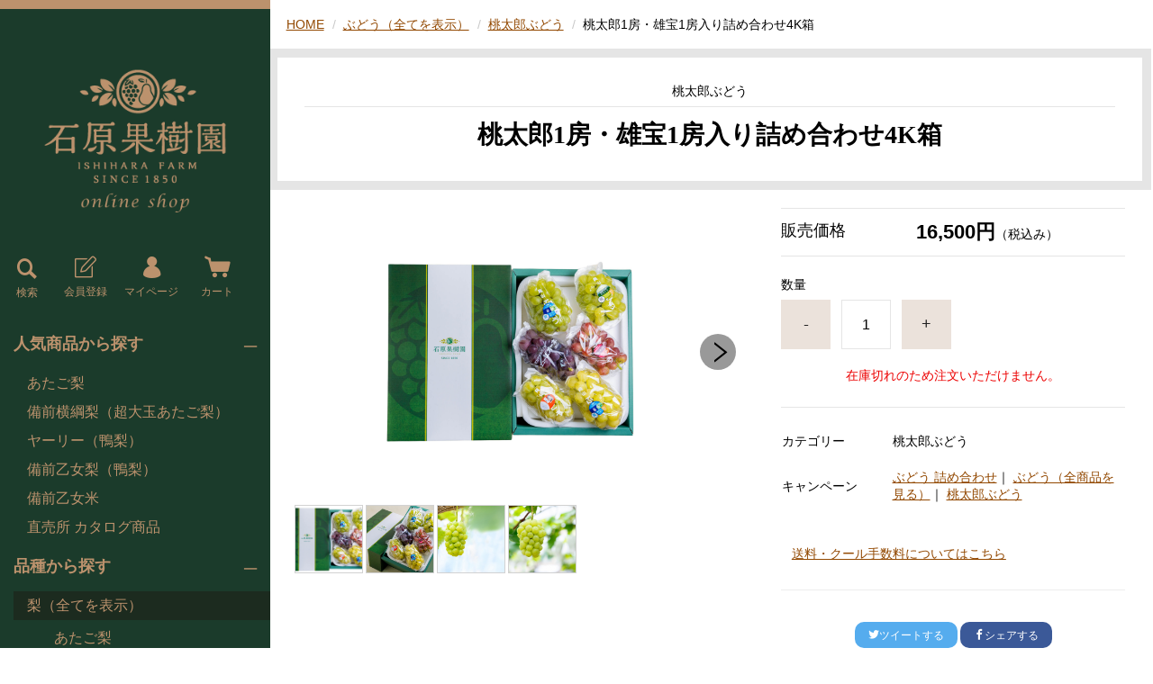

--- FILE ---
content_type: text/html;charset=UTF-8
request_url: https://shop.ifarm.jp/item-detail/1271447
body_size: 9760
content:
<!DOCTYPE html>
<html lang="ja">
  <head>
    <meta charset="utf-8">
    <meta http-equiv="X-UA-Compatible" content="IE=edge">
    <meta name="viewport" content="width=device-width">
    <meta name="format-detection" content="telephone=no">
    <title>桃太郎1房・雄宝1房入り詰め合わせ4K箱 | 石原果樹園ネットショップ</title>
    <meta property="og:site_name" content="石原果樹園ネットショップ">
    <!-- 商品詳細の場合 -->
    <meta name="description" content="">
    <meta property="og:image" content="https://image.raku-uru.jp/01/9528/659/ogp_1630919137928.jpg">
    <meta property="og:title" content="">
    <meta property="og:type" content="">
    <meta property="og:url" content="https://shop.ifarm.jp/item-detail/1271447">
    <meta property="og:description" content="">
              <link rel="shortcut icon" href="https://contents.raku-uru.jp/01/9528/67/favicon.ico">
    <link rel="icon" type="image/vnd.microsoft.icon" href="https://contents.raku-uru.jp/01/9528/67/favicon.ico">
        <link href="https://shop.ifarm.jp/getCss/3" rel="stylesheet" type="text/css">
    <!--[if lt IE 10]>
    <style type="text/css">label:after {display:none;}</style>
    <![endif]-->
    <!-- Google Tag Manager -->
<script>(function(w,d,s,l,i){w[l]=w[l]||[];w[l].push({'gtm.start':
new Date().getTime(),event:'gtm.js'});var f=d.getElementsByTagName(s)[0],
j=d.createElement(s),dl=l!='dataLayer'?'&l='+l:'';j.async=true;j.src=
'https://www.googletagmanager.com/gtm.js?id='+i+dl;f.parentNode.insertBefore(j,f);
})(window,document,'script','dataLayer','GTM-PJRKRTT');</script>
<!-- End Google Tag Manager -->
<meta name="referrer" content="no-referrer-when-downgrade">
        <link rel="canonical" href="https://shop.ifarm.jp/item-detail/1271447">        
    <!-- scroll-hint.js -->
      <link rel="stylesheet" href="https://unpkg.com/scroll-hint@1.1.10/css/scroll-hint.css">
      <script src="https://unpkg.com/scroll-hint@1.1.10/js/scroll-hint.js"></script>
    <!-- scroll-hint.js -->
  </head>
  <body>

    <div id="wrapper">
      <header id="header">
        <div class="header-in">
          <div class="h_left">
                      <h1 class="site-name"><a href="/"><img src="https://image.raku-uru.jp/01/9528/185/shop_logo4_1599139096769.png" alt="石原果樹園ネットショップ" class="sp"><img src="https://image.raku-uru.jp/01/9528/180/shop_logo2_1598622005700.png" alt="石原果樹園ネットショップ" class="pc"></a></h1>
                    </div><!--//h_left-->
          <div class="h_right cl">
            <ul class="header-menu pc">
                              <li class="entry"><a href="https://cart.raku-uru.jp/member/regist/input/f59b5febbfd4bc6f3f63e1b4fcc325fc" class="entry" title="会員登録"><i class="icon-icon_member3"></i><span>会員登録</span></a></li>
                                                            <li class="mypage"><a href="https://cart.raku-uru.jp/mypage/login/f59b5febbfd4bc6f3f63e1b4fcc325fc" class="mypage" title="マイページ"><i class="icon-icon_mypage4"></i><span>マイページ</span></a></li>
                            <li class="cart"><a href="https://cart.raku-uru.jp/cart/f59b5febbfd4bc6f3f63e1b4fcc325fc" class="cart" title="カート"><b><i class="icon-icon_cart2 "></i></b><span>カート</span></a></li>
            </ul>
            <div class="menubtn"><a href="#" id="jq-open-btn" title="メニュー表示"></a></div>
            <div class="searchbtn"><span><i class="icon-icon_search3" title="検索"></i><span>検索</span></span></div>
          </div><!--//h_right-->
        </div><!--//header-in-->
        <div class="search-area cl">
          <form action="/search" method="post" id="cmsCommonForm" class="searchform3">
            <input type="text" name="searchWord" value="" placeholder="キーワード検索" class="sbox3">
            <button class="sbtn3" type="submit"></button>
          </form>
        </div><!--//search-area-->
        <nav id="global-nav">
          <ul class="header-menu sp">
                      <li class="entry"><a href="https://cart.raku-uru.jp/member/regist/input/f59b5febbfd4bc6f3f63e1b4fcc325fc" class="entry" title="会員登録"><i class="icon-icon_member3"></i>会員登録</a></li>
                                          <li class="mypage"><a href="https://cart.raku-uru.jp/mypage/login/f59b5febbfd4bc6f3f63e1b4fcc325fc" class="mypage" title="マイページ"><i class="icon-icon_mypage4 "></i>マイページ</a></li>
                      <li class="cart"><a href="https://cart.raku-uru.jp/cart/f59b5febbfd4bc6f3f63e1b4fcc325fc" class="cart" title="カート"><b><i class="icon-icon_cart2 "></i></b>カート</a></li>
          </ul>
          <ul class="cat-menu">
          <!--キャンペーン▼-->
                                                                                                                                    <li class="cat-dropdown cam-area"><b>人気商品から探す</b>
              <ul class="menu-open">
                                     <li><a href="/item-list?campaignId=7247">あたご梨</a></li>
                                    <li><a href="/item-list?campaignId=2796">備前横綱梨（超大玉あたご梨）</a></li>
                                    <li><a href="/item-list?campaignId=7248">ヤーリー（鴨梨）</a></li>
                                    <li><a href="/item-list?campaignId=2465">あたご梨・ヤーリー詰合せ</a></li>
                                    <li><a href="/item-list?campaignId=2794">あたご梨・ヤーリー 化粧箱</a></li>
                                    <li><a href="/item-list?campaignId=2793">あたご梨・ヤーリー 贈答特選箱</a></li>
                                    <li><a href="/item-list?campaignId=2795">あたご梨・ヤーリー ご家庭用</a></li>
                                    <li><a href="/item-list?campaignId=5413">備前乙女梨（鴨梨）</a></li>
                                    <li><a href="/item-list?campaignId=5414">備前横綱梨・備前乙女梨詰合せ</a></li>
                                          <li><a href="/item-list?campaignId=3058">太秋柿</a></li>
                                    <li><a href="/item-list?campaignId=2463">石原果樹園プレミアム</a></li>
                                    <li><a href="/item-list?campaignId=2462">ぶどう 詰め合わせ</a></li>
                                    <li><a href="/item-list?campaignId=4237">ぶどう（全商品を見る）</a></li>
                                    <li><a href="/item-list?campaignId=2961">備前乙女米</a></li>
                                    <li><a href="/item-list?campaignId=5494">加工品</a></li>
                                    <li><a href="/item-list?campaignId=7375">梨・ぶどう詰合せ</a></li>
                                      <li><a href="/item-list?campaignId=7377">新高梨</a></li>
                                    <li><a href="/item-list?campaignId=9692">直売所 カタログ商品</a></li>
                                    <li><a href="/item-list?campaignId=11012">桃太郎ぶどう</a></li>
                                    <li><a href="/item-list?campaignId=11013">ぶどう4パック箱</a></li>
                               </ul>
            </li><!--//cat-dropdown-->
                <!--キャンペーン▲-->
          <!--カテゴリ▼-->
                                                              <li class="cat-dropdown cat-area"><b>品種から探す</b>
              <ul class="menu-open">
                               <li><a href="/item-list?categoryId=28976">梨（全てを表示）</a>
                                  <ul>
                                           <li><a href="/item-list?categoryId=33411">あたご梨</a></li>
                                            <li><a href="/item-list?categoryId=33412">ヤーリー（鴨梨）</a></li>
                                            <li><a href="/item-list?categoryId=41324">あたご梨・ヤーリー詰合せ</a></li>
                                            <li><a href="/item-list?categoryId=67076">備前横綱梨</a></li>
                                            <li><a href="/item-list?categoryId=67077">備前乙女梨</a></li>
                                            <li><a href="/item-list?categoryId=66514">備前横綱梨・備前乙女梨詰合せ</a></li>
                                            <li><a href="/item-list?categoryId=80370">新高梨</a></li>
                                            <li><a href="/item-list?categoryId=82766">梨・ぶどう・太秋柿詰合せ</a></li>
                                            <li><a href="/item-list?categoryId=82768">梨・太秋柿詰合せ</a></li>
                                         </ul>
                                </li>
                                <li><a href="/item-list?categoryId=34148">備前乙女米</a>
                                </li>
                                <li><a href="/item-list?categoryId=66890">加工品</a>
                                </li>
                                <li><a href="/item-list?categoryId=28975">ぶどう（全てを表示）</a>
                                  <ul>
                                           <li><a href="/item-list?categoryId=108716">ぶどう4パック箱</a></li>
                                            <li><a href="/item-list?categoryId=30427">シャインマスカット</a></li>
                                            <li><a href="/item-list?categoryId=30446">デラウェアー</a></li>
                                            <li><a href="/item-list?categoryId=30447">紫玉</a></li>
                                            <li><a href="/item-list?categoryId=33400">ゴールドフィンガー</a></li>
                                            <li><a href="/item-list?categoryId=30426">ニューピオーネ</a></li>
                                            <li><a href="/item-list?categoryId=59872">翠峰（すいほう）</a></li>
                                            <li><a href="/item-list?categoryId=30448">桃太郎ぶどう</a></li>
                                                <li><a href="/item-list?categoryId=35813">雄宝</a></li>
                                            <li><a href="/item-list?categoryId=101239">マスカ・サーティーン</a></li>
                                            <li><a href="/item-list?categoryId=101240">マスカット・ノワール</a></li>
                                            <li><a href="/item-list?categoryId=80311">ブラックビート</a></li>
                                              <li><a href="/item-list?categoryId=82678">紫苑</a></li>
                                            <li><a href="/item-list?categoryId=82771">ぶどう・梨・太秋柿詰合せ</a></li>
                                            <li><a href="/item-list?categoryId=82772">ぶどう・太秋柿詰合せ</a></li>
                                       </ul>
                                </li>
                                <li><a href="/item-list?categoryId=29772">太秋柿</a>
                                  <ul>
                                           <li><a href="/item-list?categoryId=82767">太秋柿・ぶどう・梨詰合せ</a></li>
                                            <li><a href="/item-list?categoryId=82769">太秋柿・梨詰合せ</a></li>
                                            <li><a href="/item-list?categoryId=82770">太秋柿・ぶどう詰合せ</a></li>
                                       </ul>
                                </li>
                             </ul><!--//menu-open-->
            </li><!--//cat-dropdown-->
                    <!--カテゴリ▲-->
          </ul><!--//cat-menu-->
          <ul class="sns">
<li><a href="https://www.instagram.com/ifarmjp/" target="_blank" class="padd-01"><img src="https://image.raku-uru.jp/01/9528/99/icon-instagram%402x_1597309491656.png" width="22.5px" alt="instagram"></a></li>
<li><a href="https://www.youtube.com/user/ifarmjp" target="_blank" class="padd-0"><img src="https://image.raku-uru.jp/01/9528/98/icon-youtube%402x_1597303803231.png" width="33px" alt="youtube"></a></li>
            <li><a href="https://www.facebook.com/ifarm" target="_blank"><i class="icon-facebook"></i></a></li>
          </ul>
<div class="top-bnr">
            <a href="https://www.ifarm.jp/" target="_blank">
              <img src="https://image.raku-uru.jp/01/9528/111/ec-bnr%402x_1597827854099.jpg" width="205px" alt="石原果樹園公式ホームページはこちら">
            </a>
          </div>
        </nav><!--//g-nav-->
      </header><!--//header-->
      <div id="container">
                    <!--パンくず▼-->
        <div class="breadcrumbs">
          <div class="inner">
            <ol>
                           <li><a href="/" itemprop="url">HOME</a></li>
                            <li><a href="/item-list?categoryId=28975" itemprop="url">ぶどう（全てを表示）</a></li>
                            <li><a href="/item-list?categoryId=30448" itemprop="url">桃太郎ぶどう</a></li>
                            <li><strong>桃太郎1房・雄宝1房入り詰め合わせ4K箱</strong></li>
                         </ol>
          </div>
        </div>
        <!--パンくず▲-->
                    <article id="main">
  <div class="frame-block">
      <span class="cat-name">桃太郎ぶどう</span>
      <h1 class="title1">
            桃太郎1房・雄宝1房入り詰め合わせ4K箱</h1>
  </div><!--//frame-block-->
  <div class="item-block-inner">
    <!--商品説明2▼-->
        <!--商品説明2▲-->
    <div id="item-detail">
      <div class="cl">
        <!--左▼-->
        <div class="item-detail-left">
          <!--メイン画像▼-->
          <div class="item-detail-photo-main raku-item-photo-main">
            <div class="item-detail-photo" id="jq_item_photo_list">
              <ul class="cl">
                <li class="active"><img src="https://image.raku-uru.jp/01/9528/2061/DSC09636_1665731405850_1200.jpg" alt=""></li>
                                  <li><img src="https://image.raku-uru.jp/01/9528/2062/DSC09638_1665731406621_1200.jpg" alt=""></li>
                                  <li><img src="https://image.raku-uru.jp/01/9528/278/1G4A8520_1601017843830_1200.jpg" alt=""></li>
                                  <li><img src="https://image.raku-uru.jp/01/9528/2052/1G4A8417_1665730076141_1200.jpg" alt=""></li>
                              </ul>
            </div><!--//jq_item_photo_list-->
            <div id="jqitem-backbtn" class="item-detail-photo-backbtn"><a href="#"></a></div>
            <div id="jqitem-nextbtn" class="item-detail-photo-nextbtn"><a href="#"></a></div>
          </div><!--//item-detail-photo-main-->
          <!--メイン画像▲-->
                    <!--サムネイル画像-->
          <div class="item-detail-thumb">
            <div class="item-detail-thumb-photo raku-item-thumb-photo active"><a href="#"><img src="https://image.raku-uru.jp/01/9528/2061/DSC09636_1665731405850_400.jpg" alt=""></a></div>
                        <div class="item-detail-thumb-photo raku-item-thumb-photo"><a href="#"><img src="https://image.raku-uru.jp/01/9528/2062/DSC09638_1665731406621_400.jpg" alt=""></a></div>
                        <div class="item-detail-thumb-photo raku-item-thumb-photo"><a href="#"><img src="https://image.raku-uru.jp/01/9528/278/1G4A8520_1601017843830_400.jpg" alt=""></a></div>
                        <div class="item-detail-thumb-photo raku-item-thumb-photo"><a href="#"><img src="https://image.raku-uru.jp/01/9528/2052/1G4A8417_1665730076141_400.jpg" alt=""></a></div>
                      </div><!--//item-detail-thumb-->
                  </div><!--//item-detail-left-->
        <!--左▲-->
        <!--右▼-->
        <div class="item-detail-right">
                      <div class="item-detail-block">
              <div class="item-detail-price">
                <dl>
                  <dt>販売価格</dt>
                  <dd><b class="price raku-item-vari-price-num">16,500円</b><span class="tax raku-item-vari-tax">（税込み）</span></dd>
                </dl>
              </div><!--//item-detail-price-->
              <div class="item-detail-block-in">
                <div class="item-detail-memberprice"  style="display:none" >
                  <dl>
                    <dt>会員価格</dt>
                    <dd><span class="item-detail-vari-memberprice-num raku-item-vari-memberprice-num"></span><span class="item-detail-vari-memberprice-tax raku-item-vari-membertax">（税込み）</span></dd>
                  </dl>
                </div>
                <div class="item-detail-normalprice"  style="display:none" >
                  <dl>
                    <dt>通常価格</dt>
                    <dd><span class="item-detail-vari-normalprice-num raku-item-vari-normalprice-num"></span><span class="item-detail-vari-normalprice-tax raku-item-vari-normaltax">（税込み）</span></dd>
                  </dl>
                </div>
                <div class="item-detail-stock"  style="display:none" >
                  <dl>
                    <dt>在庫</dt>
                    <dd class="raku-item-vari-stock"></dd>
                  </dl>
                </div>
                <div class="item-detail-itemcode"  style="display:none" >
                  <dl>
                    <dt>商品コード</dt>
                    <dd class="raku-item-vari-itemcode"></dd>
                  </dl>
                </div>
                <div class="item-detail-jancode"  style="display:none" >
                  <dl>
                    <dt>JANコード</dt>
                    <dd class="raku-item-vari-jancode"></dd>
                  </dl>
                </div>
              </div><!--//item-detail-block-in-->
            </div><!--//item-detail-block-->

            <!--CART▼-->
            <form action="https://cart.raku-uru.jp/incart" method="post" id="cms0002d02Form">
              <div class="item-detail-cart">
                                                      <input type="hidden" name="variationId" value="1599479">
                                  <!--//variationList|length-->
                <!--//itemData.itemAttrPtrn == 2-->
                                  <div class="js-counter-wrap">
                    <p>数量</p>
                    <div class="item-detail-num-count">
                      <div class="item-detail-num-minus"><a href="#">-</a></div>
                      <div class="item-detail-num"><input type="number" name="itemQuantity" class="jq-num-count" value="1" maxlength="3" max="999" min="1"></div>
                      <div class="item-detail-num-plus"><a href="#">+</a></div>
                    </div><!--//item-detail-num-count-->
                  </div><!--//js-counter-wrap-->
                                                                                                                            <div class="item-detail-cart-action">
                        <div class="item-dtail-nostock">在庫切れのため注文いただけません。</div>
                      </div>
                                                                                      <div class="item-detail-addnotificationmail-btn"  style="display: none" >
                  <a href="https://cart.raku-uru.jp/anmail/regist/f59b5febbfd4bc6f3f63e1b4fcc325fc/1271447/1599479"><span>入荷通知メールを希望する</span></a>
                </div>
              </div><!--//item-detail-cart-->
              <input type="hidden" name="itemId" value="1271447">
              <input type="hidden" name="shpHash" value="f59b5febbfd4bc6f3f63e1b4fcc325fc">
            </form>
            <!--CART▲-->
                              <!--商品スペック▼-->
          <div class="item-detail-block">
            <div class="item-detail-spec">
                          <dl>
                <dt>カテゴリー</dt>
                <dd>桃太郎ぶどう</dd>
              </dl>
                                                              <dl>
                <dt>キャンペーン</dt>
                <dd>                  <a href="/item-list?campaignId=2462">ぶどう 詰め合わせ</a>｜                                   <a href="/item-list?campaignId=4237">ぶどう（全商品を見る）</a>｜                                   <a href="/item-list?campaignId=11012">桃太郎ぶどう</a>                </dd>
              </dl>
                                                                                                              <div class="item-detail-txt3 wysiwyg-data">
                <div><a href="https://shop.ifarm.jp/fee" target="_blank">送料・クール手数料についてはこちら</a></div>              </div>
                        </div><!--//item-detail-spec-->
            <div class="item-detail-share">
              <ul>
                <li class="twitter"><a href="http://twitter.com/share?url=https://shop.ifarm.jp/item-detail/1271447&text=桃太郎1房・雄宝1房入り詰め合わせ4K箱" target="_blank"><i class="icon-tw"></i>ツイートする</a></li>
                <li class="facebook"><a href="http://www.facebook.com/share.php?u=https://shop.ifarm.jp/item-detail/1271447" onclick="window.open(this.href, 'FBwindow', 'width=650, height=450, menubar=no, toolbar=no, scrollbars=yes'); return false;"><i class="icon-facebook"></i>シェアする</a></li>
              </ul>
            </div><!--//item-detail-share-->
          </div><!--//item-detail-block-->
          <!--商品スペック▲-->
        </div><!--//item-detail-right-->
        <!--右▲-->
      </div><!--//cl-->
              <div class="item-footer">
          <div class="item-detail-txt1 wysiwyg-data">
            <h2>商品詳細</h2>
            <div><div style="font-family: &quot;ヒラギノ角ゴ Pro W3&quot;, &quot;Hiragino Kaku Gothic Pro&quot;, 游ゴシック, &quot;Yu Gothic&quot;, 游ゴシック体, YuGothic, &quot;Meiryo UI&quot;, メイリオ, Meiryo, &quot;ＭＳ Ｐゴシック&quot;, &quot;MS PGothic&quot;, sans-serif; font-size: 14px; background-color: rgb(255, 255, 255); box-sizing: border-box; margin: 0px; padding: 0px; border: 0px; vertical-align: baseline; unicode-bidi: embed;">写真の詰め合わせ内容・房数は一例です。</div><div style="font-family: &quot;ヒラギノ角ゴ Pro W3&quot;, &quot;Hiragino Kaku Gothic Pro&quot;, 游ゴシック, &quot;Yu Gothic&quot;, 游ゴシック体, YuGothic, &quot;Meiryo UI&quot;, メイリオ, Meiryo, &quot;ＭＳ Ｐゴシック&quot;, &quot;MS PGothic&quot;, sans-serif; font-size: 14px; background-color: rgb(255, 255, 255); box-sizing: border-box; margin: 0px; padding: 0px; border: 0px; vertical-align: baseline; unicode-bidi: embed;">詰め合わせの品種は出荷のタイミングによって異なります。</div><div style="font-family: &quot;ヒラギノ角ゴ Pro W3&quot;, &quot;Hiragino Kaku Gothic Pro&quot;, 游ゴシック, &quot;Yu Gothic&quot;, 游ゴシック体, YuGothic, &quot;Meiryo UI&quot;, メイリオ, Meiryo, &quot;ＭＳ Ｐゴシック&quot;, &quot;MS PGothic&quot;, sans-serif; font-size: 14px; background-color: rgb(255, 255, 255); box-sizing: border-box; margin: 0px; padding: 0px; border: 0px; vertical-align: baseline; unicode-bidi: embed;">その季節の良い物を選ばせて頂きます。お任せ下さいませ。</div></div><div style="font-family: &quot;ヒラギノ角ゴ Pro W3&quot;, &quot;Hiragino Kaku Gothic Pro&quot;, 游ゴシック, &quot;Yu Gothic&quot;, 游ゴシック体, YuGothic, &quot;Meiryo UI&quot;, メイリオ, Meiryo, &quot;ＭＳ Ｐゴシック&quot;, &quot;MS PGothic&quot;, sans-serif; font-size: 14px; background-color: rgb(255, 255, 255); box-sizing: border-box; margin: 0px; padding: 0px; border: 0px; vertical-align: baseline; unicode-bidi: embed;"><br></div><div style="background-color: rgb(255, 255, 255); box-sizing: border-box; margin: 0px; padding: 0px; border: 0px; vertical-align: baseline; unicode-bidi: embed;"><div style=""><div style="">【雄宝】</div><div style="">雄宝は、（母）シャインマスカット×（父）天山</div><div style="">シャインマスカットから出来た皮ごと食べられる大粒の最新品種！</div><div style="">シャインと桃太郎の中間のような砂糖水のようなスッキリとした味わい。</div><div style="">粒も大きくとても人気のある種なしぶどうです。</div><div style=""><br></div><div style="">【桃太郎ぶどう】</div><div style="">桃太郎ぶどう1房とシャイン１房と旬のぶどうが入った詰合せです。</div><div style="">桃太郎ぶどうは皮ごと食べれられるぶどうの火付け役！</div><div style=""><br></div><div style="">テレビで紹介されて大ブレイク！ブームを起こし続けている大人気ぶどう。</div><div style="">スッキリいくらでも続けて食べたくなる日本最高クラスの人気品種！</div><div style="">例えて言うなら『種無し、アッサリ、大粒さくらんぼ！』</div><div style=""><br></div><div style="">※桃太郎ぶどう生産組合員のみ、この名前で生産する事ができます。</div><div style="">※桃太郎ぶどうは食べ頃にはスイートスポットで、皮が茶色にくすむ事があります。</div></div></div>          </div>
        </div><!--//item-footer-->
                </div><!--//item-detail-->
  </div><!--//item-block-inner-->
  <!--おすすめ▼-->
  </article><!--//main-->



        <div class="btm-search-area">
          <form action="/search" method="post" id="cmsCommonForm" class="searchform3">
            <input type="text" name="searchWord" value="" placeholder="キーワード検索" class="sbox3">
            <button class="sbtn3" type="submit"></button>
          </form>
        </div>
        
        
          <!--支援金▼-->
          <!--
 <div class="wrapper">
    <div class="eq_area">
      <div class="title_area">
        <p><span>令和6年</span><br>能登半島地震災害支援募金</p>
      </div>
      <div class="text_area">
        <p>
          この度の令和6年能登半島地震にて被災された方々に心よりお見舞い申し上げます。<br>
          石原果樹園では、令和6年能登半島地震により被災された方を支援するため、フルーツ狩りお客様お1人につき入園料から10円。<br>
          また、果物全国発送1件様につき送料から10円の募金を実施させていただきます。<br>
          募金は、石川県庁の令和6年能登半島地震災害義援金受付へ振込させて頂きます。
        </p>
        <a href="https://www.pref.ishikawa.lg.jp/suitou/gienkinr0601.html" target="_blank"><span>令和6年（2024年）能登半島地震に係る<br class="ipad__show">災害義援金の受付について</span></a>
      </div>
    </div>
  </div>
  -->
<!--支援金▲-->
        
<!-- ぶどう --> 
<!--        <div class="bnr-top">
          <a href="https://www.ifarm.jp" target="_blank">
            <img src="https://image.raku-uru.jp/01/9528/114/bnr04%402x_1597894620120.jpg" alt="公式ホームページはこちら" width="1000px">
          </a>
        </div>
 ぶどう --> 
<!-- 梨 -->

<!-- ぶどう３種バナー -->
        <div class="column3_bnr-area smp__hide">

          <a href="/item-list?categoryId=28976">
              <img src="https://image.raku-uru.jp/01/9528/1135/p_bnr_1650440332282.jpg" alt="梨の商品を見る" width="700px">
          </a>
          <a href="/item-list?categoryId=41324">
            <img src="https://image.raku-uru.jp/01/9528/1034/bnr_t_pear_1640320514539.jpg" alt="梨の詰め合わせ" width="700px">
          </a>
          <a href="/item-list?categoryId=34148">
            <img src="https://image.raku-uru.jp/01/9528/436/bnr_otome_1604293066895.jpg" alt="備前乙女米" width="700px">
          </a>
          
        </div>
        <div class="column3_bnr-area column3_bnr-area02 smp__hide">
          
           <a href="/item-list?categoryId=66890">
            <img src="https://image.raku-uru.jp/01/9528/1037/bnr_df_1640320515848.jpg" alt="加工品を見る" width="700px">
          </a>
          <a href="/item-list?categoryId=28975">
              <img src="https://image.raku-uru.jp/01/9528/1136/g_bnr_1650440332612.jpg" alt="ぶどうの商品を見る" width="700px">
          </a>
          <a href="/item-list?campaignId=2462">
            <img src="https://image.raku-uru.jp/01/9528/170/bnr_t_grape_1598528113344.jpg" alt="ぶどうの詰め合わせ" width="700px">
          </a>

        </div>
        <!-- ぶどう３種バナー -->


<!-- ▼ トップ以外 ▼ -->
<!-- ぶどう３種バナー -->
        <div class="column3_bnr-area smp__show">
       
          <a href="/item-list?categoryId=28976">
              <img src="https://image.raku-uru.jp/01/9528/1135/p_bnr_1650440332282.jpg" alt="梨の商品を見る" width="700px">
          </a>
          <a href="/item-list?categoryId=41324">
            <img src="https://image.raku-uru.jp/01/9528/1034/bnr_t_pear_1640320514539.jpg" alt="梨の詰め合わせ" width="700px">
          </a>
          <a href="/item-list?categoryId=34148">
            <img src="https://image.raku-uru.jp/01/9528/436/bnr_otome_1604293066895.jpg" alt="備前乙女米" width="700px">
          </a>
        
        </div>
        <div class="column3_bnr-area column3_bnr-area02 smp__show">
          
          <a href="/item-list?categoryId=66890">
            <img src="https://image.raku-uru.jp/01/9528/1037/bnr_df_1640320515848.jpg" alt="加工品を見る" width="700px">
          </a>
           <a href="/item-list?categoryId=28975">
            <img src="https://image.raku-uru.jp/01/9528/1136/g_bnr_1650440332612.jpg" alt="ぶどうの商品を見る" width="700px">
          </a>
           <a href="/item-list?campaignId=2462">
            <img src="https://image.raku-uru.jp/01/9528/170/bnr_t_grape_1598528113344.jpg" alt="ぶどうの詰め合わせ" width="700px">
          </a>
          
        </div>
        <!-- ぶどう３種バナー -->
<!-- ▲ トップ以外 ▲ -->


        <div class="bnr-top">
          <a href="https://www.ifarm.jp" target="_blank">
            <img src="https://image.raku-uru.jp/01/9528/2404/ec_footer2024_1710126541398.jpg" alt="公式ホームページはこちら" width="1000px">
          </a>
        </div>
<!-- 梨 -->
        <div id="secondary">
          <div class="col-3block">
            <div class="secondary-block f-left">
              <div class="f-logo">
                <a href="/"><img src="https://image.raku-uru.jp/01/9528/161/shop_logo3_1598521886114.png" alt="石原果樹園ネットショップ"></a>
              </div>
            </div><!--//secondary-block-->
            <div class="secondary-block f-center">
            <!--カレンダー▼-->
                          <div class="block-in">
                              <div class="schedule-area2">
                  <div class="months">2026年01月</div>
                  <div class="calendar-2">
                    <table>
                      <thead>
                        <tr>
                          <th class="sun">日</th>
                          <th class="mon">月</th>
                          <th class="tue">火</th>
                          <th class="wed">水</th>
                          <th class="thu">木</th>
                          <th class="fri">金</th>
                          <th class="sat">土</th>
                        </tr>
                      </thead>
                      <tbody>
                                              <tr>
                          <td class="">
                                                    </td>
                          <td class="">
                                                    </td>
                          <td class="">
                                                    </td>
                          <td class="">
                                                    </td>
                          <td class="">
                                                      <i>1</i>
                                                    </td>
                          <td class="">
                                                      <i>2</i>
                                                    </td>
                          <td class="sat ">
                                                      <i>3</i>
                                                    </td>
                        </tr>
                                              <tr>
                          <td class="">
                                                      <i>4</i>
                                                    </td>
                          <td class="">
                                                      <i>5</i>
                                                    </td>
                          <td class="">
                                                      <i>6</i>
                                                    </td>
                          <td class="">
                                                      <i>7</i>
                                                    </td>
                          <td class="">
                                                      <i>8</i>
                                                    </td>
                          <td class="">
                                                      <i>9</i>
                                                    </td>
                          <td class="sat ">
                                                      <i>10</i>
                                                    </td>
                        </tr>
                                              <tr>
                          <td class="">
                                                      <i>11</i>
                                                    </td>
                          <td class="">
                                                      <i>12</i>
                                                    </td>
                          <td class="">
                                                      <i>13</i>
                                                    </td>
                          <td class="">
                                                      <i>14</i>
                                                    </td>
                          <td class="">
                                                      <i>15</i>
                                                    </td>
                          <td class="">
                                                      <i>16</i>
                                                    </td>
                          <td class="sat ">
                                                      <i>17</i>
                                                    </td>
                        </tr>
                                              <tr>
                          <td class="">
                                                      <i>18</i>
                                                    </td>
                          <td class="">
                                                      <i>19</i>
                                                    </td>
                          <td class="">
                                                      <i>20</i>
                                                    </td>
                          <td class="">
                                                      <i>21</i>
                                                    </td>
                          <td class="">
                                                      <i>22</i>
                                                    </td>
                          <td class="">
                                                      <i>23</i>
                                                    </td>
                          <td class="sat ">
                                                      <i>24</i>
                                                    </td>
                        </tr>
                                              <tr>
                          <td class="">
                                                      <i>25</i>
                                                    </td>
                          <td class="">
                                                      <i>26</i>
                                                    </td>
                          <td class="">
                                                      <i>27</i>
                                                    </td>
                          <td class="">
                                                      <i>28</i>
                                                    </td>
                          <td class="">
                                                      <i>29</i>
                                                    </td>
                          <td class="">
                                                      <i>30</i>
                                                    </td>
                          <td class="sat ">
                                                      <i>31</i>
                                                    </td>
                        </tr>
                                            </tbody>
                    </table>
                  </div><!--//calendar-2-->
                </div><!--//schedule-area-->
                              <div class="schedule-area2">
                  <div class="months">2026年02月</div>
                  <div class="calendar-2">
                    <table>
                      <thead>
                        <tr>
                          <th class="sun">日</th>
                          <th class="mon">月</th>
                          <th class="tue">火</th>
                          <th class="wed">水</th>
                          <th class="thu">木</th>
                          <th class="fri">金</th>
                          <th class="sat">土</th>
                        </tr>
                      </thead>
                      <tbody>
                                              <tr>
                          <td class="">
                                                      <i>1</i>
                                                    </td>
                          <td class="">
                                                      <i>2</i>
                                                    </td>
                          <td class="">
                                                      <i>3</i>
                                                    </td>
                          <td class="">
                                                      <i>4</i>
                                                    </td>
                          <td class="">
                                                      <i>5</i>
                                                    </td>
                          <td class="">
                                                      <i>6</i>
                                                    </td>
                          <td class="sat ">
                                                      <i>7</i>
                                                    </td>
                        </tr>
                                              <tr>
                          <td class="">
                                                      <i>8</i>
                                                    </td>
                          <td class="">
                                                      <i>9</i>
                                                    </td>
                          <td class="">
                                                      <i>10</i>
                                                    </td>
                          <td class="">
                                                      <i>11</i>
                                                    </td>
                          <td class="">
                                                      <i>12</i>
                                                    </td>
                          <td class="">
                                                      <i>13</i>
                                                    </td>
                          <td class="sat ">
                                                      <i>14</i>
                                                    </td>
                        </tr>
                                              <tr>
                          <td class="">
                                                      <i>15</i>
                                                    </td>
                          <td class="">
                                                      <i>16</i>
                                                    </td>
                          <td class="">
                                                      <i>17</i>
                                                    </td>
                          <td class="">
                                                      <i>18</i>
                                                    </td>
                          <td class="">
                                                      <i>19</i>
                                                    </td>
                          <td class="">
                                                      <i>20</i>
                                                    </td>
                          <td class="sat ">
                                                      <i>21</i>
                                                    </td>
                        </tr>
                                              <tr>
                          <td class="">
                                                      <i>22</i>
                                                    </td>
                          <td class="">
                                                      <i>23</i>
                                                    </td>
                          <td class="">
                                                      <i>24</i>
                                                    </td>
                          <td class="">
                                                      <i>25</i>
                                                    </td>
                          <td class="">
                                                      <i>26</i>
                                                    </td>
                          <td class="">
                                                      <i>27</i>
                                                    </td>
                          <td class="sat ">
                                                      <i>28</i>
                                                    </td>
                        </tr>
                                            </tbody>
                    </table>
                  </div><!--//calendar-2-->
                </div><!--//schedule-area-->
                            </div><!--//block-in-->
              <ul class="list-event">
                            </ul>
                        <!--カレンダー▲-->
            </div><!--//secondary-block-->
            <div class="secondary-block f-right">
              <div class="secondary-head">
                <h3 class="title2">ショッピングガイド</h3>
              </div>
              <ul class="list-link">
<li class="pc__show"><a href="/fr/8">お買物ガイド</a></li>
                <li class="smp__show"><a href="/fr/9">お買物ガイド</a></li>
                <li><a href="/law">特定商取引法に基づく表記</a></li>
                <li><a href="/privacy">個人情報保護方針</a></li>
                <li><a href="/fee">送料について</a></li>
                <li><a href="/membership">会員規約</a></li>
                <li><a href="https://cart.raku-uru.jp/ask/start/f59b5febbfd4bc6f3f63e1b4fcc325fc">お問い合わせ</a></li>
<li><a href="/fr/1">メールが届かないお客様へ</a></li>
              </ul>
            </div><!--//secondary-block-->
          </div><!--//col-3block-->
        </div><!--//secondary-->
      </div><!--//container-->
      <footer id="footer">
        <div id="page-top"><a href="#wrapper"></a></div>
        <p class="copyright">Copyright &copy; 石原果樹園ネットショップ All Rights Reserved.</p>
      </footer><!--//footer-->
    </div><!--//wrapper-->
    <div class="overlay"></div>
    <script src="https://image.raku-uru.jp/cms/yt00023/js/jquery-1.12.4.min.js" type="text/javascript"></script>
    <script src="https://image.raku-uru.jp/cms/yt00023/js/jquery-ui-1.11.4.min.js" type="text/javascript"></script>
    <script src="https://image.raku-uru.jp/cms/yt00023/js/jquery.flicksimple.js" type="text/javascript"></script>
    <script src="https://image.raku-uru.jp/cms/yt00023/js/common-script.js" type="text/javascript"></script>
    <script src="https://image.raku-uru.jp/cms/yt00023/js/shop-script.js" type="text/javascript"></script>
    <script type="text/javascript">
      //キャンペーンの項目を非表示にする
      $(function(){
        // 人気商品の表示非表示 設定(商品が無い場合表示されない)
        $('#global-nav a[href="/item-list?campaignId=2465"]').parent().css('display','none'); // あたご梨・ヤーリー詰合せ
        //$('#global-nav a[href="/item-list?campaignId=7247"]').parent().css('display','none'); // あたご梨
        //$('#global-nav a[href="/item-list?campaignId=2796"]').parent().css('display','none'); // 備前横綱梨（超大玉あたご梨）
        //$('#global-nav a[href="/item-list?campaignId=7248"]').parent().css('display','none'); // ヤーリー（鴨梨）
        //$('#global-nav a[href="/item-list?campaignId=5413"]').parent().css('display','none'); // 備前乙女梨（鴨梨）
        $('#global-nav a[href="/item-list?campaignId=5414"]').parent().css('display','none'); // 備前横綱梨・備前乙女梨詰合せ
        $('#global-nav a[href="/item-list?campaignId=2795"]').parent().css('display','none'); // あたご梨・ヤーリー ご家庭用
        $('#global-nav a[href="/item-list?campaignId=2794"]').parent().css('display','none'); // あたご梨・ヤーリー 化粧箱
        $('#global-nav a[href="/item-list?campaignId=2793"]').parent().css('display','none'); // あたご梨・ヤーリー 贈答特選箱

        $('#global-nav a[href="/item-list?campaignId=7371"]').parent().css('display','none'); // ぶどう・梨・太秋柿詰合せ
        $('#global-nav a[href="/item-list?campaignId=7372"]').parent().css('display','none'); // ぶどう・太秋柿詰合せ
        $('#global-nav a[href="/item-list?campaignId=7373"]').parent().css('display','none'); // 梨・太秋柿詰合せ
        $('#global-nav a[href="/item-list?campaignId=3058"]').parent().css('display','none'); // 太秋柿
        $('#global-nav a[href="/item-list?campaignId=2463"]').parent().css('display','none'); // 石原果樹園プレミアム
        $('#global-nav a[href="/item-list?campaignId=2462"]').parent().css('display','none'); // ぶどう 詰め合わせ
        $('#global-nav a[href="/item-list?campaignId=4237"]').parent().css('display','none'); //ぶどう（全商品を見る）
        $('#global-nav a[href="/item-list?campaignId=11013"]').parent().css('display','none'); // ぶどう4パック箱
        $('#global-nav a[href="/item-list?campaignId=11012"]').parent().css('display','none'); // 桃太郎ぶどう
        //$('#global-nav a[href="/item-list?campaignId=2961"]').parent().css('display','none'); // 備前乙女米
        $('#global-nav a[href="/item-list?campaignId=5494"]').parent().css('display','none'); // 加工品
        $('#global-nav a[href="/item-list?campaignId=7375"]').parent().css('display','none'); // 梨・ぶどう詰合せ
        $('#global-nav a[href="/item-list?campaignId=7376"]').parent().css('display','none'); // ぶどう・梨詰合せ
        $('#global-nav a[href="/item-list?campaignId=7377"]').parent().css('display','none'); // 新高梨
      });
    </script>

    <script type="text/javascript">
      //キャンペーンを開いた状態にする
      $(function(){
        $('.cat-dropdown.cam-area b').each(function(i){
          if(!$(this).hasClass('active')){
            $(this).next('.menu-open').css('display','block');
            $(this).toggleClass('active');
          }
        });
      });
    </script>
    <script type="text/javascript">
      new ScrollHint('.js-scrollable', {
        i18n: {
          scrollable: 'スクロールできます'
        }
      });

      $(function(){
        var year = new Date().getFullYear();
        var month = new Date().getMonth() + 1;
        var date = new Date().getDate();
        todayDate = year + "." + month + "." + date;
        if (todayDate >= '2023.4.3') {
          $('#postageTable').show();
        }else{
          $('#postageTable').hide();
        }
      });
    </script>
    <!-- Google Tag Manager (noscript) -->
<noscript><iframe src="https://www.googletagmanager.com/ns.html?id=GTM-PJRKRTT"
height="0" width="0" style="display:none;visibility:hidden"></iframe></noscript>
<!-- End Google Tag Manager (noscript) -->
  </body>
</html>
